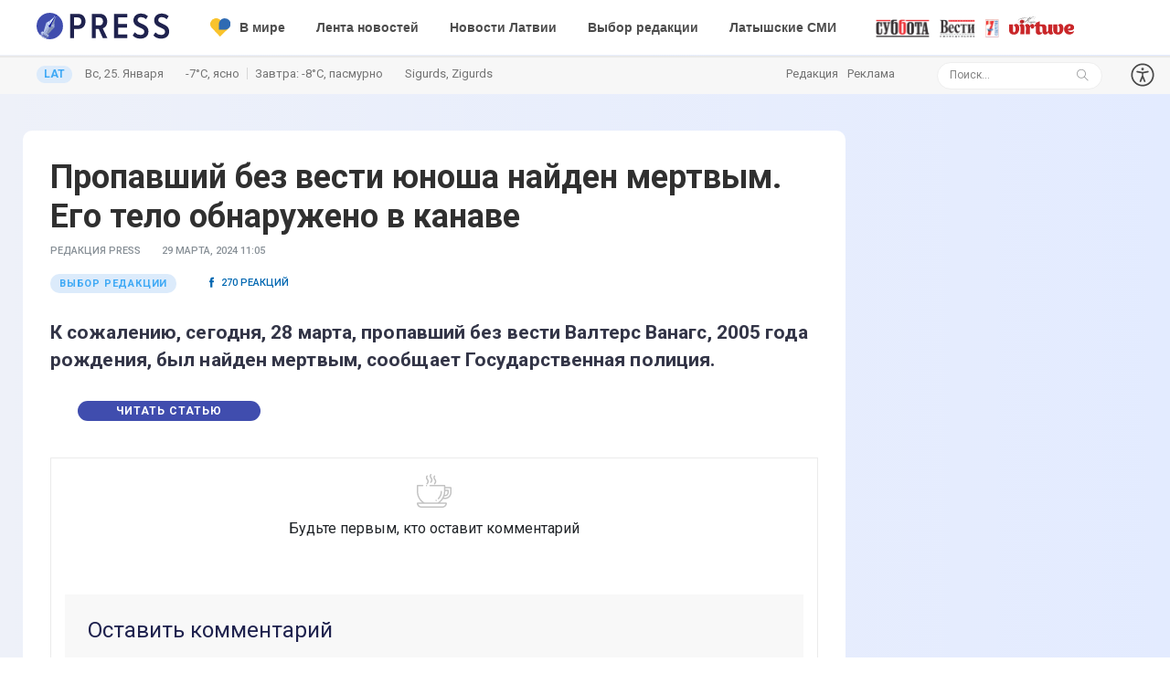

--- FILE ---
content_type: text/html; charset=UTF-8
request_url: https://press.lv/comments/propavshij-bez-vesti-yunosha-najden-mertvym-ego-telo-obnaruzheno-v-kanave
body_size: 18248
content:
<!DOCTYPE html>
<html class="no-js" lang="ru">
<head>

    <meta charset="utf-8">
    <meta http-equiv="x-ua-compatible" content="ie=edge">
              <title>Пропавший без вести юноша найден мертвым. Его тело обнаружено в канаве - Press.lv</title>
      <meta property="title" content="Пропавший без вести юноша найден мертвым. Его тело обнаружено в канаве - PRESS.LV"/>
      <meta property="description" content="К сожалению, сегодня, 28 марта, пропавший без вести Валтерс Ванагс, 2005 года рождения, был найден мертвым, сообщает Государственная полиция."/>
      <script type="application/ld+json">
        { 
          "@context": "https://schema.org",
          "@type": "NewsArticle",
          "headline": "",
          "image": [
            "https://img.press.lv/2019/08/orig.jpg"
           ],          "articleSection": "Выбор редакции",
          "articleBody": "",
          "datePublished": "",
          "dateModified": "",
          "author": [{
              "@type": "Organization",
              "name": "Press.lv",
              "url": "https://press.lv/post/propavshij-bez-vesti-yunosha-najden-mertvym-ego-telo-obnaruzheno-v-kanave",
              "logo": {
                "@type": "imageObject",
                "url": "https://press.lv/themes/press/assets/mailing/press_logo.png"
                 }
            }]
        }
      </script>
      <meta property="title" content="Пропавший без вести юноша найден мертвым. Его тело обнаружено в канаве - PRESS.LV"/>
      <meta property="og:title" content="Пропавший без вести юноша найден мертвым. Его тело обнаружено в канаве"/>
      <meta property="og:description" content='К сожалению, сегодня, 28 марта, пропавший без вести Валтерс Ванагс, 2005 года рождения, был найден мертвым, сообщает Государственная полиция.'/>
            <meta property="og:image" content="https://img.press.lv/2019/08/orig.jpg"/>
      <meta property="og:image:width" content="1400"/>
      <meta property="og:image:height" content="900"/> 
            <meta property="og:author" content=""/>
      <meta property="og:url" content="https://press.lv/comments/propavshij-bez-vesti-yunosha-najden-mertvym-ego-telo-obnaruzheno-v-kanave"/>
      <link rel="canonical" href="https://press.lv/comments/propavshij-bez-vesti-yunosha-najden-mertvym-ego-telo-obnaruzheno-v-kanave" />
              <meta property="og:ttl" content="345600" />
    <meta name="robots" content="max-image-preview:large">
    <meta name="pmail-verification" content="a899163fca1abd05e939c6258913e7c9">
    <meta name="viewport" content="width=device-width, initial-scale=1">
    <link rel="shortcut icon" href="/themes/press_/assets/favicon/favicon.ico">
    <link rel="icon" href="/themes/press_/assets/favicon/favicon.ico">  
    <link rel="stylesheet" href="/themes/press/assets/css/style.css?v=1769362655">
    <link rel="stylesheet" href="/themes/press/assets/css/widgets.css?v=1769362655">
    <link rel="stylesheet" href="/themes/press/assets/css/comments.css?v=1769362655">
    <link rel="stylesheet" href="/themes/press/assets/css/color.css?v=1769362655">
    <link rel="stylesheet" href="/themes/press/assets/css/responsive.css?v=1769362655">
    <link rel="preconnect" href="https://fonts.googleapis.com">
    <link rel="preconnect" href="https://fonts.gstatic.com" crossorigin>
    <link href="https://fonts.googleapis.com/css2?family=Roboto:ital,wght@0,100;0,300;0,400;0,500;0,700;0,900;1,100;1,300;1,400;1,500;1,700;1,900&family=Stalinist+One&display=swap" rel="stylesheet">

     

    <script>
        window.dataLayer = window.dataLayer || [];
        function gtag() {
            dataLayer.push(arguments);
        }

        gtag('consent', 'default', {
            ad_storage: 'denied',
            analytics_storage: 'denied',
            ad_user_data: 'denied',
            ad_personalization: 'denied',
            functionality_storage: 'granted',
            security_storage: 'granted',
            personalization_storage: 'denied'
        });
    </script>

    <script async src="https://fundingchoicesmessages.google.com/i/pub-3987818990020725?ers=1"></script>

    <script async src="https://www.googletagmanager.com/gtag/js?id=G-P5Y60RJBLB"></script>
    <script>
        gtag('js', new Date());
        gtag('config', 'G-P5Y60RJBLB', { anonymize_ip: true });
    </script>

    <script>
        (function() {
            var adsLoaded = false;

            function loadAdsScripts() {
                if (adsLoaded) return;
                adsLoaded = true;

                var gpt = document.createElement('script');
                gpt.async = true;
                gpt.src = 'https://securepubads.g.doubleclick.net/tag/js/gpt.js';
                gpt.setAttribute('data-block-on-consent', 'ad_storage');
                gpt.crossOrigin = 'anonymous';
                document.head.appendChild(gpt);

                var ads = document.createElement('script');
                ads.async = true;
                ads.src = 'https://pagead2.googlesyndication.com/pagead/js/adsbygoogle.js?client=ca-pub-3987818990020725';
                ads.setAttribute('data-block-on-consent', 'ad_storage');
                ads.crossOrigin = 'anonymous';
                document.head.appendChild(ads);

                window.adsbygoogle = window.adsbygoogle || [];
            }

            function grantAdConsent() {
                gtag('consent', 'update', {
                    ad_storage: 'granted',
                    analytics_storage: 'granted',
                    ad_user_data: 'granted',
                    ad_personalization: 'granted',
                    personalization_storage: 'granted',
                    functionality_storage: 'granted',
                    security_storage: 'granted'
                });
                loadAdsScripts();
            }

            window.googlefc = window.googlefc || {};
            window.googlefc.callbackQueue = window.googlefc.callbackQueue || [];
            window.googlefc.callbackQueue.push(function(arg) {
                try {
                    grantAdConsent();
                } catch (e) {}
            });
        })();
    </script>

    <script>
        (function() {
            var gemiusLoaded = false;

            function loadGemius() {
                if (gemiusLoaded) return;
                gemiusLoaded = true;

                window.pp_gemius_identifier = '1vzqxiu7f_NHE6gjlzxnWZYUnH4FfCQpr1p8VImi5kr.R7';

                function gemius_pending(i) {
                    window[i] = window[i] || function() {
                        var x = window[i + '_pdata'] = window[i + '_pdata'] || [];
                        x[x.length] = Array.prototype.slice.call(arguments, 0);
                    };
                }

                (function(cmds) {
                    var c;
                    while (c = cmds.pop()) gemius_pending(c);
                })([
                    'gemius_cmd',
                    'gemius_hit',
                    'gemius_event',
                    'gemius_init',
                    'pp_gemius_hit',
                    'pp_gemius_event',
                    'pp_gemius_init'
                ]);

                window.pp_gemius_cmd = window.pp_gemius_cmd || window.gemius_cmd;

                (function(d, t) {
                    try {
                        var gt = d.createElement(t);
                        var s = d.getElementsByTagName(t)[0];
                        var l = 'http' + ((location.protocol === 'https:') ? 's' : '');
                        gt.async = true;
                        gt.defer = true;
                        gt.src = l + '://galv.hit.gemius.pl/xgemius.min.js';
                        s.parentNode.insertBefore(gt, s);
                    } catch (e) {}
                })(document, 'script');
            }

            function handleTcData(tcData, success) {
                if (!success || !tcData) return;
                if (tcData.eventStatus !== 'tcloaded' && tcData.eventStatus !== 'useractioncomplete') return;

                var purposes = tcData.purpose && tcData.purpose.consents ? tcData.purpose.consents : null;
                var li = tcData.purpose && tcData.purpose.legitimateInterests ? tcData.purpose.legitimateInterests : null;

                var analyticsConsent =
                    (purposes && (purposes[7] || purposes[10])) ||
                    (li && (li[7] || li[10]));

                if (analyticsConsent) {
                    loadGemius();
                }
            }

            function initTcfListener() {
                if (typeof __tcfapi !== 'function') return;

                __tcfapi('addEventListener', 2, function(ret, success) {
                    handleTcData(ret, success);
                });

                __tcfapi('getTCData', 2, function(tcData, success) {
                    handleTcData(tcData, success);
                });
            }

            if (document.readyState === 'complete') {
                initTcfListener();
            } else {
                window.addEventListener('load', initTcfListener);
            }
        })();
    </script> 


    
        
</head>

<body>

    <!-- Google Tag Manager (noscript) -->
<noscript><iframe src="https://www.googletagmanager.com/ns.html?id=GTM-M6SXDGPT"
height="0" width="0" style="display:none;visibility:hidden"></iframe></noscript>
<!-- End Google Tag Manager (noscript) -->

	
    
    
            <script>
  window.googletag = window.googletag || {cmd: []};
  googletag.cmd.push(function() {
    googletag.defineSlot('/155481300/top-scroll', [1, 2], 'div-gpt-ad-1689243738890-0').addService(googletag.pubads());
    googletag.pubads().enableSingleRequest();
    googletag.pubads().collapseEmptyDivs();
    googletag.enableServices();
  });
</script>
<!-- /155481300/top-scroll -->
<div id='div-gpt-ad-1689243738890-0'>
  <script>
    googletag.cmd.push(function() { googletag.display('div-gpt-ad-1689243738890-0'); });
  </script>
</div>        <script>
  window.googletag = window.googletag || {cmd: []};
  googletag.cmd.push(function() {
    googletag.defineSlot('/155481300/horizon', ['fluid'], 'div-gpt-ad-1724317687733-0').addService(googletag.pubads());
    googletag.pubads().enableSingleRequest();
    googletag.enableServices();
  });
</script>
<!-- /155481300/horizon -->
<div id='div-gpt-ad-1724317687733-0'>
  <script>
    googletag.cmd.push(function() { googletag.display('div-gpt-ad-1724317687733-0'); });
  </script>
</div>


    
   
        
                        <script>
              window.googletag = window.googletag || {cmd: []};
              googletag.cmd.push(function() {
                googletag.defineSlot('/155481300/monst', [1, 1], 'div-gpt-ad-1730117083563-0').addService(googletag.pubads());
                googletag.pubads().enableSingleRequest();
                googletag.enableServices();
              });
            </script>
            <!-- /155481300/monst -->
            <div id='div-gpt-ad-1730117083563-0'>
                  <script>
                    googletag.cmd.push(function() { googletag.display('div-gpt-ad-1730117083563-0'); });
                  </script>
            </div>
                                

        <header class="main-header header-style-2 mb-20">
            <div class="header-bottom header-sticky background-white text-center">
                <div class="scroll-progress gradient-bg-1"></div>
                
                <div class="mobile_menu d-lg-none d-block"></div>
                <div class="container">
                    <div class="row">
                        <div class="col-lg-2 col-md-3" style="max-width: 175px;">
                            <div class="header-logo d-none d-lg-block text-left">
                                    <a href="/">                                       <img class="logo-img d-inline" src="/themes/press_/assets/PRESS_logo.svg" style="    height: 29px;margin-top:-5px;" alt="Press.lv - Новости, которые касаются Вас!">
                                                                           </a>
                                </div>
                                <div class="logo-tablet d-md-inline d-lg-none d-none"> 
                                    <a href="/">
                                        <img class="logo-img d-inline" src="/themes/press_/assets/PRESS_logo.svg" alt="Press.lv - Новости, которые касаются Вас!">
                                    </a>
                                </div>
                                <div class="logo-mobile d-block d-md-none">
                                    
                                    <a href="/">
                                        <img class="logo-img d-inline" src="/themes/press_/assets/PRESS_logo.svg" alt="Press.lv - Новости, которые касаются Вас!">
                                                                            </a>
                                    <a target="_blank" href="https://lat.press.lv" class="header-latv mobile-only">LAT</a>
                                                                                                        </div>
                        </div>
                        <div class="col-lg-10 col-md-9 main-header-navigation">
                          
                            <div class="main-nav text-left float-lg-left float-md-right">

                            <ul class="mobi-menu d-none menu-3-columns" id="navigation">
                                <li class="cat-item mt-10"> 
                                        <a href="/lenta">Лента новостей</a>
                                </li> 
                                                                                                                                                                <li class="cat-item">
                                        <a href="/cat/videoreportazh/1"><img style="position: relative;top: -1px;height: 20px;    background: transparent !important;" src="/themes/press/assets/imgs/yt.svg">Видео</a>
                                </li> 
                                
                                <li class="cat-item"><a href="/cat/vybor-redaktsii/1">Выбор редакции</a></li>
                                <li class="cat-item"><a href="/cat/novosti-latvii/1">Латвия</a></li>
                                
                                <li class="cat-item"><a href="/cat/latyshskie-smi/1">Латышские СМИ</a></li>
                                <li class="cat-item"><a href="/post/kinoafisha-12-dekabrya-18-dekabrya" style="text-transform: uppercase;
    font-family: 'Stalinist One', sans-serif;
    font-size: 13px;
    color: #bc34ff;">Киноафиша</a></li>
                                <li class="cat-item"><a href="/cat/mir/1"><img style="position: relative;top: -1px;height: 20px;margin-right: 2px;    background: transparent !important;" src="/themes/press/assets/ukr-support.svg"> В мире</a></li>
                                <li class="cat-item"><a href="/cat/chp-i-kriminal/1">ЧП</a></li> 
                                <li class="cat-item"><a href="/cat/biznes/1">Бизнес</a></li>

                                <li class="cat-item"><a href="/cat/istoriya-i-kultura/1">История и культура</a></li>
                                <li class="cat-item"><a href="/cat/zdorove/1" style="    color: #ec008c;">Азбука здоровья</a></li>
                                
                                <li class="cat-item"><a href="/cat/dlya-nastroeniya/1">Всюду жизнь</a></li>
                                <li class="cat-item"><a href="/cat/nauka-i-tehnologii/1">Наука</a></li>
                                <li class="cat-item"><a href="/cat/mneniya/1">Мнения экспертов</a></li>
                                <li class="cat-item"><a href="/cat/yuridicheskaya-konsultatsiya">Юридическая консультация</a></li>

                                <li class="cat-item mt-20 text-muted" style="    margin-bottom: 10px;"><a style="    color: #404dae!important;" href="/redakcija">Редакция</a></li>
                                <li class="cat-item text-muted" style="    margin-bottom: 10px;"><a style="    color: #404dae!important;" href="/reklama">Реклама</a></li>
                                <li>
                                    <form style="display:flex;" data-request="onSearch" class="mt-10">
                                        <input style="    display: flex; line-height: 1;" type="text" class="ml-0 search_field" placeholder="Поиск..." value="" name="s">
                                        <span class="search-icon"><i class="ti-search mr-5"></i></span>
                                    </form>
                                </li>
                                                                
                                
                            </ul>
                            <nav>
                                <ul class="main-menu d-none d-lg-inline">
                                            
                                                                                                            <li class="mega-menu-item">
                                        <a href="/cat/mir/1"><img style="position: relative;top: -1px;height: 20px;margin-right: 10px;background: transparent!important;" src="/themes/press/assets/ukr-support.svg">В мире</a>
                                    </li>

                                   
                                    <li class="mega-menu-item">
                                        <a href="/lenta">Лента новостей</a>
                                    </li> 

                                                                    <li class="mega-menu-item">
                                                                        <a href="/cat/novosti-latvii">Новости Латвии</a>
                                                                                                                                                <div class="sub-mega-menu">
                                                                                                                                                        <div class="tab-content" style="width: 100%;">
                                                                                <div class="tab-pane show active" id="news-0" role="tabpanel">
                                                                                    <div class="row">
                                                                                                                                                                                                                                                                                <div class="col-3 post-module-1">
                                                                                                <div class="post-thumb d-flex border-radius-5 img-hover-scale mb-15">
                                                                                                    <a href="https://press.lv/post/doloj-bumagu-s-5-maya-napravleniya-na-meditsinskie-uslugi-v-osnovnom-v-elektronnom-vide">
                                                                                                        <img src="https://img.press.lv/slir/w254-h186-c254x186-q90/https://img.press.lv/2019/01/ochered-k-vrachu2.jpg" alt="">
                                                                                                    </a>
                                                                                                </div>
                                                                                                <div class="post-content media-body">
                                                                                                    <h6 class="post-title mb-10 text-limit-4-row"><a href="">Долой бумагу: с 5 мая направления на медицинские услуги &#8212; в основном в электронном виде </a>
                                                                                                        </h6>
                                                                                                    <div class="entry-meta meta-1 font-x-small color-grey">
                                                                                                        <span class="post-on">4 часа назад</span>
                                                                                                    </div>
                                                                                                </div>
                                                                                            </div>
                                                                                                                                                                                                                                                                                                                                                                            <div class="col-3 post-module-1">
                                                                                                <div class="post-thumb d-flex border-radius-5 img-hover-scale mb-15">
                                                                                                    <a href="https://press.lv/post/tak-uvolnyayut-ili-net-direktor-teatra-dajles-schitaet-chto-aktrisam-ne-na-chto-obizhatsya">
                                                                                                        <img src="https://img.press.lv/slir/w254-h186-c254x186-q90/https://img.press.lv/2026/01/Snimok-ekrana-2026-01-20-141643.png" alt="">
                                                                                                    </a>
                                                                                                </div>
                                                                                                <div class="post-content media-body">
                                                                                                    <h6 class="post-title mb-10 text-limit-4-row"><a href="">Так увольняют или нет? Директор театра &#171;Дайлес&#187; считает, что актрисам не на что обижаться </a>
                                                                                                        </h6>
                                                                                                    <div class="entry-meta meta-1 font-x-small color-grey">
                                                                                                        <span class="post-on">6 часов назад</span>
                                                                                                    </div>
                                                                                                </div>
                                                                                            </div>
                                                                                                                                                                                                                                                                                                                                                                            <div class="col-3 post-module-1">
                                                                                                <div class="post-thumb d-flex border-radius-5 img-hover-scale mb-15">
                                                                                                    <a href="https://press.lv/post/podderzhka-dlya-semej-teper-posobie-budut-platit-i-za-detej-studentov">
                                                                                                        <img src="https://img.press.lv/slir/w254-h186-c254x186-q90/https://img.press.lv/2024/08/LET_14364678-scaled-e1739458292663.jpg" alt="">
                                                                                                    </a>
                                                                                                </div>
                                                                                                <div class="post-content media-body">
                                                                                                    <h6 class="post-title mb-10 text-limit-4-row"><a href="">Поддержка для семей: теперь пособие будут платить и за детей-студентов </a>
                                                                                                        </h6>
                                                                                                    <div class="entry-meta meta-1 font-x-small color-grey">
                                                                                                        <span class="post-on">1 день назад</span>
                                                                                                    </div>
                                                                                                </div>
                                                                                            </div>
                                                                                                                                                                                                                                                                                                                                                                            <div class="col-3 post-module-1">
                                                                                                <div class="post-thumb d-flex border-radius-5 img-hover-scale mb-15">
                                                                                                    <a href="https://press.lv/post/pereplatili-110-tysyach-evro-assotsiatsiya-obvinyaet-rigas-siltums-v-pereplate-za-teplo">
                                                                                                        <img src="https://img.press.lv/slir/w254-h186-c254x186-q90/https://img.press.lv/2021/11/LET_24627313-e1736785602178.jpg" alt="">
                                                                                                    </a>
                                                                                                </div>
                                                                                                <div class="post-content media-body">
                                                                                                    <h6 class="post-title mb-10 text-limit-4-row"><a href="">«Переплатили 110 тысяч евро». Ассоциация обвиняет Rīgas siltums в переплате за тепло </a>
                                                                                                        </h6>
                                                                                                    <div class="entry-meta meta-1 font-x-small color-grey">
                                                                                                        <span class="post-on">1 день назад</span>
                                                                                                    </div>
                                                                                                </div>
                                                                                            </div>
                                                                                                                                                                                                                                                                                                                                                                                                                                                            </div>
                                                                                    <a href="/cat/novosti-latvii" target="_blank" class="pl-10 pt-5 pb-5 pr-10 ml-0 btn btn-primary read-more" style="width: 130px;margin-top: 20px;">Все новости</a>
                                                                                </div>
                                                                                
                                                                            </div>
                                                                        </div>
                                                                                                                                            </li>

                                                                    <li class="mega-menu-item">
                                                                        <a href="/cat/vybor-redaktsii/1">Выбор редакции</a>
                                                                                                                                                <div class="sub-mega-menu">
                                                                                                                                                        <div class="tab-content" style="width: 100%;">
                                                                                <div class="tab-pane show active" id="news-0" role="tabpanel">
                                                                                    <div class="row">
                                                                                                                                                                                                                                                                                <div class="col-3 post-module-1">
                                                                                                <div class="post-thumb d-flex border-radius-5 img-hover-scale mb-15">
                                                                                                    <a href="https://press.lv/post/my-sobiralis-bit-ih-palkami-i-otbirat-avtomaty-politolog-vspominaet-barrikady-1991-goda">
                                                                                                        <img src="https://img.press.lv/slir/w254-h186-c254x186-q90/https://img.press.lv/2025/04/Kudors-scaled.jpg" alt="">
                                                                                                    </a>
                                                                                                </div>
                                                                                                <div class="post-content media-body">
                                                                                                    <h6 class="post-title mb-10 text-limit-4-row"><a href="">&#171;Мы собирались бить их палками и отбирать автоматы&#187;: политолог вспоминает баррикады 1991 года </a>
                                                                                                        </h6>
                                                                                                    <div class="entry-meta meta-1 font-x-small color-grey">
                                                                                                        <span class="post-on">9 часов назад</span>
                                                                                                    </div>
                                                                                                </div>
                                                                                            </div>
                                                                                                                                                                                                                                                                                                                                                                            <div class="col-3 post-module-1">
                                                                                                <div class="post-thumb d-flex border-radius-5 img-hover-scale mb-15">
                                                                                                    <a href="https://press.lv/post/kak-na-titanike-passazhirka-podelilas-vpechatleniyami-ot-poezdki-na-avtobuse">
                                                                                                        <img src="https://img.press.lv/slir/w254-h186-c254x186-q90/https://img.press.lv/2025/02/LET_15021045-scaled-e1738670570599.jpg" alt="">
                                                                                                    </a>
                                                                                                </div>
                                                                                                <div class="post-content media-body">
                                                                                                    <h6 class="post-title mb-10 text-limit-4-row"><a href="">Как на &#171;Титанике&#187;: пассажирка поделилась впечатлениями от поездки на автобусе </a>
                                                                                                        </h6>
                                                                                                    <div class="entry-meta meta-1 font-x-small color-grey">
                                                                                                        <span class="post-on">9 часов назад</span>
                                                                                                    </div>
                                                                                                </div>
                                                                                            </div>
                                                                                                                                                                                                                                                                                                                                                                            <div class="col-3 post-module-1">
                                                                                                <div class="post-thumb d-flex border-radius-5 img-hover-scale mb-15">
                                                                                                    <a href="https://press.lv/post/absolyutnaya-chistota-stilya-v-sotsseti-vozmushheny-naryadom-sotrudnitsy-minkulta-video">
                                                                                                        <img src="https://img.press.lv/slir/w254-h186-c254x186-q90/https://img.press.lv/2026/01/LET_24766667-scaled.jpg" alt="">
                                                                                                    </a>
                                                                                                </div>
                                                                                                <div class="post-content media-body">
                                                                                                    <h6 class="post-title mb-10 text-limit-4-row"><a href="">&#171;Абсолютная чистота стиля&#187;: в соцсети возмущены нарядом сотрудницы Минкульта (ВИДЕО) </a>
                                                                                                        </h6>
                                                                                                    <div class="entry-meta meta-1 font-x-small color-grey">
                                                                                                        <span class="post-on">10 часов назад</span>
                                                                                                    </div>
                                                                                                </div>
                                                                                            </div>
                                                                                                                                                                                                                                                                                                                                                                            <div class="col-3 post-module-1">
                                                                                                <div class="post-thumb d-flex border-radius-5 img-hover-scale mb-15">
                                                                                                    <a href="https://press.lv/post/nadoela-dostavka-holodnoj-edy-v-sotsseti-hotyat-alternativu-wolt-i-bolt">
                                                                                                        <img src="https://img.press.lv/slir/w254-h186-c254x186-q90/https://img.press.lv/2024/12/bolt12.jpg" alt="">
                                                                                                    </a>
                                                                                                </div>
                                                                                                <div class="post-content media-body">
                                                                                                    <h6 class="post-title mb-10 text-limit-4-row"><a href="">&#171;Надоела доставка холодной еды!&#187; В соцсети хотят альтернативу Wolt и Bolt </a>
                                                                                                        </h6>
                                                                                                    <div class="entry-meta meta-1 font-x-small color-grey">
                                                                                                        <span class="post-on">10 часов назад</span>
                                                                                                    </div>
                                                                                                </div>
                                                                                            </div>
                                                                                                                                                                                                                                                                                                                                                                                                                                                            </div>
                                                                                    <a href="/cat/vybor-redaktsii/1" target="_blank" class="pl-10 pt-5 pb-5 pr-10 ml-0 btn btn-primary read-more" style="width: 130px;margin-top: 20px;">Все новости</a>
                                                                                </div>
                                                                                
                                                                            </div>
                                                                        </div>
                                                                                                                                            </li>

                                                                    <li class="mega-menu-item">
                                                                        <a href="/cat/latyshskie-smi/1">Латышские СМИ</a>
                                                                                                                                                <div class="sub-mega-menu">
                                                                                                                                                        <div class="tab-content" style="width: 100%;">
                                                                                <div class="tab-pane show active" id="news-0" role="tabpanel">
                                                                                    <div class="row">
                                                                                                                                                                                                                                                                            <div class="col-3 post-module-1">
                                                                                                <div class="post-thumb d-flex border-radius-5 img-hover-scale mb-15">
                                                                                                    <a href="https://press.lv/post/issledovatel-politikam-v-latvii-ne-hvataet-umnyh-pomoshhnikov">
                                                                                                        <img src="https://img.press.lv/slir/w254-h186-c254x186-q90/https://img.press.lv/2019/11/7-7.jpg" alt="">
                                                                                                    </a>
                                                                                                </div>
                                                                                                <div class="post-content media-body">
                                                                                                    <h6 class="post-title mb-10 text-limit-4-row"><a href="">Исследователь: политикам в Латвии не хватает умных помощников </a>
                                                                                                        </h6>
                                                                                                    <div class="entry-meta meta-1 font-x-small color-grey">
                                                                                                        <span class="post-on">1 день назад</span>
                                                                                                    </div>
                                                                                                </div>
                                                                                            </div>
                                                                                                                                                                                                                                                                                                                                                                        <div class="col-3 post-module-1">
                                                                                                <div class="post-thumb d-flex border-radius-5 img-hover-scale mb-15">
                                                                                                    <a href="https://press.lv/post/chempion-mira-mierinya-vydvinula-trampa-na-nobelya">
                                                                                                        <img src="https://img.press.lv/slir/w254-h186-c254x186-q90/https://img.press.lv/2025/09/LET_24867723-scaled.jpg" alt="">
                                                                                                    </a>
                                                                                                </div>
                                                                                                <div class="post-content media-body">
                                                                                                    <h6 class="post-title mb-10 text-limit-4-row"><a href="">«Чемпион мира»: Миериня выдвинула Трампа на Нобеля </a>
                                                                                                        </h6>
                                                                                                    <div class="entry-meta meta-1 font-x-small color-grey">
                                                                                                        <span class="post-on">4 дня назад</span>
                                                                                                    </div>
                                                                                                </div>
                                                                                            </div>
                                                                                                                                                                                                                                                                                                                                                                        <div class="col-3 post-module-1">
                                                                                                <div class="post-thumb d-flex border-radius-5 img-hover-scale mb-15">
                                                                                                    <a href="https://press.lv/post/sistema-musor-roditeli-rugayut-shkolu-i-kompetentsii">
                                                                                                        <img src="https://img.press.lv/slir/w254-h186-c254x186-q90/https://img.press.lv/2024/11/LET_8780056-scaled.jpg" alt="">
                                                                                                    </a>
                                                                                                </div>
                                                                                                <div class="post-content media-body">
                                                                                                    <h6 class="post-title mb-10 text-limit-4-row"><a href="">«Система &#8212; мусор»: родители ругают школу и «компетенции» </a>
                                                                                                        </h6>
                                                                                                    <div class="entry-meta meta-1 font-x-small color-grey">
                                                                                                        <span class="post-on">4 дня назад</span>
                                                                                                    </div>
                                                                                                </div>
                                                                                            </div>
                                                                                                                                                                                                                                                                                                                                                                        <div class="col-3 post-module-1">
                                                                                                <div class="post-thumb d-flex border-radius-5 img-hover-scale mb-15">
                                                                                                    <a href="https://press.lv/post/uspeyut-li-postroit-rail-baltica-k-2030-godu-pri-roste-smety-ona-vyrosla-do-23-8-mlrd">
                                                                                                        <img src="https://img.press.lv/slir/w254-h186-c254x186-q90/https://img.press.lv/2026/01/rail-scaled.jpg" alt="">
                                                                                                    </a>
                                                                                                </div>
                                                                                                <div class="post-content media-body">
                                                                                                    <h6 class="post-title mb-10 text-limit-4-row"><a href="">Успеют ли построить Rail Baltica к 2030 году при росте сметы? Она выросла до 23,8 млрд </a>
                                                                                                        </h6>
                                                                                                    <div class="entry-meta meta-1 font-x-small color-grey">
                                                                                                        <span class="post-on">5 дней назад</span>
                                                                                                    </div>
                                                                                                </div>
                                                                                            </div>
                                                                                                                                                                                                                                                                                                                                                                                                                                                        </div>
                                                                                    <a href="/cat/latyshskie-smi/1" target="_blank" class="pl-10 pt-5 pb-5 pr-10 ml-0 btn btn-primary read-more" style="width: 130px;margin-top: 20px;">Все новости</a>
                                                                                </div>
                                                                                
                                                                            </div>
                                                                        </div>
                                                                                                                                            </li>
                                                                    
                                                                        

                                                                      
                                                                   
                                                                    
                                                                </ul>
                                </nav>
                            </div>
                            <div class="d-inline ml-0 gazeti float-center desktop-only">
                                                                <div class="header-logos">
                                    <a href="/cat/subbota/1"><img src="https://press.lv/themes/press/assets/subbota.svg" alt="Суббота" style="    background: transparent !important;"></a>
                                    <a href="/cat/latviyskie-vesti/1"><img src="https://press.lv/themes/press/assets/vesti.svg" alt="Вести еженедельник" style="    background: transparent !important;"></a>
                                    <a href="/cat/7-supersekretov/1"><img src="https://press.lv/themes/press/assets/7sekretov.svg" alt="7 Супер Секретов" style="    background: transparent !important;"></a>
                                    <a href="https://mvirtuve.press.lv/"><img style="margin-top:-5px;background: transparent !important;" src="https://mvirtuve.press.lv/themes/mjv/assets/images/logo.svg" alt="Mājas virtuve"></a>
                                </div>
                            </div>
                        </div>
                    </div>
                </div>
            </div>
            <div class="p-5 desktop-only" style="background: rgb(247 247 247);border-top: 2px #e9e9e9 solid;    margin-top: 1px;">
                <div class="container">
                    <div class="row">
                        <div class="col-8">
                                                        <a target="_blank" href="https://lat.press.lv" class="header-latv">LAT</a>
                            <span class="header--date--today text-muted font-small">Вс, 25. Января</span>
                            <span class="header--imenini weather-data text-muted font-small ml-20"><span class="w-today"></span> <i></i> Завтра: <span class="w-tomorrow"></span></span>
                            <span class="header--imenini  text-muted font-small ml-20" style="    white-space: nowrap;
    max-width: 161px;
    overflow: hidden;
    text-overflow: ellipsis;
    height: 22px;
    display: inline-flex;"><span>Sigurds, Zigurds</span></span>
                        </div>
                        <div class="col-4 text-right">
                            <div class="row">
                                <div class="col-6 text-left">
                                    <ul class="nav-mini text-muted font-small" style="display: inline-flex;">
                                        <li><a href="/redakcija">Редакция</a></li>
                                        <li><a href="/reklama">Реклама</a></li>
                                    </ul>
                                </div>
                               
                                 <div class="col-5">
                                    <form data-request="onSearch" class="search-form d-lg-inline position-relative d-none">
                                        <input type="text" class="search_field" placeholder="Поиск..." value="" name="s">
                                        <span class="search-icon"><i class="ti-search mr-5"></i></span>
                                    </form>
                                </div>
                                <div class="col-1">
                                                                        <a class="accesibility-trigger">
                                        <img src="/themes/press/assets/accessibility.svg" alt="Доступность" style="    background: transparent !important;">
                                    </a>
                                    <div class="accesibility-dropdown" role="menu" aria-hidden="true">
                                        <div class="row visual-tools">
                                            <div class="col-12">
                                                <h5>Размер шрифта</h5>
                                                <div class="font-size-block">
                                                    <div class="block-btns row">
                                                        <button class="block-btn" data-size="font-size-1-00x" role="menuitem" aria-label="Размер шрифта 100%">100%</button>
                                                        <button class="block-btn" data-size="font-size-1-25x" role="menuitem" aria-label="Размер шрифта 150%">150%</button>
                                                        <button class="block-btn" data-size="font-size-1-50x" role="menuitem" aria-label="Размер шрифта 200%">200%</button>
                                                    </div>
                                                </div>
                                            </div>
                                            <div class="col-12 mt-10">
                                                <h5>Контрастность</h5>
                                                <div class="contrast-block">
                                                    <div class="block-btns row">
                                                        <button class="block-btn" id="contrast-1" data-contrast="contrast-1" role="menuitem" aria-label="Контраст страницы по умолчанию">
                                                            <svg xmlns="http://www.w3.org/2000/svg" width="24" height="24" viewBox="0 0 24 24" fill="none" stroke="currentColor" stroke-width="2" stroke-linecap="round" stroke-linejoin="round"><circle cx="12" cy="12" r="10"></circle><path d="M12 2v20"></path></svg>
                                                        </button>
                                                        <button class="block-btn" id="contrast-2" data-contrast="contrast-2" role="menuitem" aria-label=" Контрастность страницы — белое на черном">
                                                            <svg xmlns="http://www.w3.org/2000/svg" width="24" height="24" viewBox="0 0 24 24" fill="black" stroke="white" stroke-width="2" stroke-linecap="round" stroke-linejoin="round"><circle cx="12" cy="12" r="10" fill="black"></circle></svg>
                                                        </button>
                                                        <button class="block-btn" id="contrast-3" data-contrast="contrast-3" role="menuitem" aria-label="Контраст страницы черный на желтом">
                                                            <svg xmlns="http://www.w3.org/2000/svg" width="24" height="24" viewBox="0 0 24 24" fill="yellow" stroke="black" stroke-width="2" stroke-linecap="round" stroke-linejoin="round"><circle cx="12" cy="12" r="10" fill="yellow"></circle></svg>
                                                        </button>
                                                        <button class="block-btn" id="contrast-4" data-contrast="contrast-4" role="menuitem" aria-label="Контраст страницы желтый на черном">
                                                            <svg xmlns="http://www.w3.org/2000/svg" width="24" height="24" viewBox="0 0 24 24" fill="black" stroke="yellow" stroke-width="2" stroke-linecap="round" stroke-linejoin="round"><circle cx="12" cy="12" r="10" fill="black"></circle></svg>
                                                        </button>
                                                    </div>
                                                </div>
                                            </div>
                                        </div>
                                    </div>
                                                                    </div>
                           
                            </div>
                        </div>
                    </div>
                </div>

                                            </div>
                    </header>    <!-- Main Wrap Start -->
        <main class="position-relative">

            <div class="container">
                <div class="ad-container mb-20 mt-20 desktop-only">
    <script>
          googletag.cmd.push(function() {
            googletag.defineSlot('/155481300/press_lv_giga', [[1200, 220],[1200, 250]], 'press_lv_giga1').addService(googletag.pubads());
          });
    </script>
     <div id='press_lv_giga1' style=''>
         <script>
            googletag.cmd.push(function() { googletag.display('press_lv_giga1'); });
         </script>
      </div>
</div>                <!--end entry header-->
                <div class="row mb-30 post-before-lead">
                    <div class="col-lg-9 col-md-12 p-30 bg-white border-radius-15">
                        
                        <div class="entry-header entry-header-1 mb-30">
                            <h1 class="post-title mb-10">
                               Пропавший без вести юноша найден мертвым. Его тело обнаружено в канаве 
                                                           </h1>
                            <div class="entry-meta meta-1 font-x-small color-grey text-uppercase">
                                <span class="post-by">Редакция PRESS</span>
                                <span class="post-on">29 марта, 2024 11:05</span>
                               
                                <p class="font-x-small mt-20 desktop-only entry-meta meta-0">
                                    <span class="post-in background2 text-primary font-x-small"><a style="color:#3FA9F5!important;" href="/cat/vybor-redaktsii">Выбор редакции</a></span>
                                    
                                    <span style="    font-size: 11px!important;font-weight: 500;letter-spacing: 0px;" class="card-meta--likes font-small "><i class="ti-facebook mr-5"></i>270 реакций</span>                                </p>
                            </div>
                           
                        </div>
                       
                            <div class="single-excerpt pl-0 pt-0">
                               <p>К сожалению, сегодня, 28 марта, пропавший без вести Валтерс Ванагс, 2005 года рождения, был найден мертвым, сообщает Государственная полиция.</p>
                               <a href="https://press.lv/post/propavshij-bez-vesti-yunosha-najden-mertvym-ego-telo-obnaruzheno-v-kanave" class="mt-30 ml-30 btn btn-primary read-more" style="    width: auto;text-decoration:none;">Читать статью</a>
                            </div> 

                                                        <div id="comments">
                                
	<div class="comments--container all-comments pt-40"> 
		<div class="comments--inner">

								<div class="comments--middle jquery-comments">
						<ul id="comment-list" class="comments--middle--list main"></ul>
					</div>
					<div class="no-comments-msg">
						<div class="svg-wrapper">
						  <svg width="40" version="1.1" id="coffee" xmlns="http://www.w3.org/2000/svg" viewBox="0 0 512 512">
							<path class="steam steam1" d="M221.4,65.5l-4.9-6.2c-7.3-9.1-7.3-21.8,0-30.9c3.3-4.1,2.6-10.1-1.5-13.3c-4.1-3.3-10.1-2.6-13.3,1.5
								c-12.8,16.1-12.7,38.5,0,54.6l4.9,6.2c9.5,11.9,9.5,28.5,0,40.4l-5.1,6.4c-3.3,4.1-2.6,10.1,1.5,13.3c1.7,1.4,3.8,2.1,5.9,2.1
								c2.8,0,5.6-1.2,7.4-3.6l5.1-6.4C236.4,110.7,236.4,84.4,221.4,65.5z"/>
							<path class="steam steam2" d="M274,86.9l-4.9-6.2c-7.3-9.1-7.3-21.8,0-30.9c3.3-4.1,2.6-10.1-1.5-13.3c-4.1-3.3-10.1-2.6-13.3,1.5
								c-12.8,16.1-12.7,38.5,0,54.6l4.9,6.2c9.5,11.9,9.5,28.5,0,40.4l-5.1,6.4c-3.3,4.1-2.6,10.1,1.5,13.3c1.7,1.4,3.8,2.1,5.9,2.1
								c2.8,0,5.6-1.2,7.4-3.6l5.1-6.4C289,132.1,289,105.7,274,86.9z"/>
							<path class="steam steam3" d="M168.8,86.9l-4.9-6.2c-7.3-9.1-7.3-21.8,0-30.9c3.3-4.1,2.6-10.1-1.5-13.3c-4.1-3.3-10.1-2.6-13.3,1.5
								c-12.8,16.1-12.7,38.5,0,54.6l4.9,6.2c9.5,11.9,9.5,28.5,0,40.4l-5.1,6.4c-3.3,4.1-2.6,10.1,1.5,13.3c1.7,1.4,3.8,2.1,5.9,2.1
								c2.8,0,5.6-1.2,7.4-3.6l5.1-6.4C183.8,132.1,183.8,105.7,168.8,86.9z"/>
							<g>
								<path class="coffee-cup" d="M489.5,209h-77.8v-20.1c0-5.2-4.3-9.5-9.5-9.5h-205c-5.2,0-9.5,4.2-9.5,9.5c0,5.2,4.3,9.5,9.5,9.5h195.5v72.8
									c0,63.9-34.1,123.3-89.2,155.7H121.2C66.1,394.5,32,335.1,32,271.2v-72.8h63.6c5.2,0,9.5-4.2,9.5-9.5c0-5.2-4.3-9.5-9.5-9.5H22.5
									c-5.2,0-9.5,4.2-9.5,9.5v82.3c0,35.9,9.6,71.1,27.9,101.7c12.3,20.7,28.3,39,47,53.9H22.5c-5.2,0-9.5,4.2-9.5,9.5
									c0,34.5,28.1,62.6,62.6,62.6h296.2c34.5,0,62.6-28.1,62.6-62.6c0-5.2-4.3-9.5-9.5-9.5h-88.1c17.2-13.8,32.1-30.4,44-49h26.8
									c50.4,0,91.4-41,91.4-91.4v-67.9C499,213.3,494.8,209,489.5,209z M414.4,445.8c-4.3,19.5-21.8,34.2-42.6,34.2H75.6
									c-20.8,0-38.3-14.6-42.6-34.2h85.7H306H414.4z M411.7,271.2V266H442v20.4c0,19-15.5,34.5-34.5,34.5h-2.2
									C409.5,304.7,411.7,288,411.7,271.2z M480,286.4c0,40-32.5,72.5-72.5,72.5h-16.2c3-6.2,5.7-12.5,8.1-19h8.1
									c29.5,0,53.5-24,53.5-53.5v-29.9c0-5.2-4.3-9.5-9.5-9.5h-39.9v-19H480V286.4z"/>
								<path class="coffee-cup" d="M148.9,198.4c2.5,0,4.9-1,6.7-2.8c1.8-1.8,2.8-4.2,2.8-6.7c0-2.5-1-4.9-2.8-6.7c-1.8-1.8-4.2-2.8-6.7-2.8s-4.9,1-6.7,2.8
									c-1.8,1.8-2.8,4.2-2.8,6.7s1,4.9,2.8,6.7C144,197.4,146.4,198.4,148.9,198.4z"/>
								<path class="coffee-cup" d="M321.4,379.6c28.4-28.7,44.7-68.2,44.7-108.4c0-5.2-4.3-9.5-9.5-9.5s-9.5,4.2-9.5,9.5c0,35.2-14.3,69.9-39.2,95
									c-3.7,3.7-3.7,9.7,0.1,13.4c1.9,1.8,4.3,2.8,6.7,2.8C317.1,382.4,319.5,381.4,321.4,379.6z"/>
								<path class="coffee-cup" d="M283.5,406.2c1.6,0,3.2-0.4,4.7-1.2l0.2-0.1c4.6-2.6,6.2-8.4,3.6-12.9c-2.6-4.6-8.4-6.2-12.9-3.6l-0.2,0.1
									c-4.6,2.6-6.2,8.4-3.6,12.9C277,404.5,280.2,406.2,283.5,406.2z"/>
							</g>
							</svg>
						</div>
						<span>Будьте первым, кто оставит комментарий</span>
					</div>
			
			
			<div class="comments--bottom mt-20">
									<h4>Оставить комментарий</h4>
					<p>Здравствуйте! Оставлять комментарии могут только зарегистрированные пользователи. Мы сожалеем, что вынуждены пойти на такой шаг, по причинам, изложенным <a href="/pravila" target="_blank" style="font-weight: 500;color: gray;">здесь</a> </p>
						<a data-request="onPrepareReply" class="comments--register-btn" data-request-data="post_id: 22158148">Перейти к авторизации</a>
							</div>
			
			
		</div>
	</div>



<div id="authorizationModal"></div>                            </div>
                                                                
                    </div>
                   
                    <div class="col-lg-3 col-md-12 sidebar-right sticky-sidebar desktop-only">
                        <div class="mb-5" style="position:sticky;top:70px;">
    <div class="ad-container">
              <script>
          googletag.cmd.push(function() {
            googletag.defineSlot('/155481300/absolute_floating', [300, 600], 'div-gpt-ad-16482759945068-1769362655').addService(googletag.pubads());
            googletag.pubads().enableSingleRequest();
            googletag.pubads().collapseEmptyDivs();
            googletag.enableServices();    
          });
        </script>
      
        <div id='div-gpt-ad-16482759945068-1769362655' style="width: 300px; height: 600px;">
          <script>
            googletag.cmd.push(function() { googletag.display('div-gpt-ad-16482759945068-1769362655'); });
          </script>
        </div>

    </div>
</div>   
                    </div>
                    
                </div>


            </div>
           
           
            <div class="container">
                <div id="vibor_chitatelej" class="row"></div>
            </div>

                        

            <div id="load_post" class="row" style="margin:0;">
                
                    
                                                
                        <div class="container mt-30 loaded">
        <div class="row mb-50 wow fadeIn  animated" style="visibility: visible; animation-name: fadeIn;width: 100%;">
                    <div class="col-lg-9 col-md-12 p-30 pb-40 bg-white border-radius-15">
                        <div class="entry-header entry-header-1 mb-30">
                            <h3 class="post-title mb-10">
                               <a href="/post/moj-sosed-gonit-samogon-rizhanka-opasaetsya-kak-by-dom-ne-vzorvalsya" target="_blank">Мой сосед гонит самогон? Рижанка опасается, как бы дом не взорвался</a>
                                                           </h3>
                            <div class="entry-meta meta-1 font-x-small color-grey text-uppercase">
                                <span class="post-by">Важно</span>
                                <span class="post-on">17:56</span>
                               
                                <p class="font-x-small mt-20 desktop-only entry-meta meta-0">
                                    <span class="post-in background2 text-primary font-x-small">Важно</span>
                                    <span class="hit-count" style="font-weight: 500;letter-spacing: 0px;"><i class="ti-comment mr-5"></i>0 комментариев</span>
                                    <span style="    font-size: 11px!important;font-weight: 500;letter-spacing: 0px;" class="card-meta--likes font-small "><i class="ti-facebook mr-5"></i>270 реакций</span>                                </p>
                            </div>
                           
                        </div>
                        <figure class="single-thumnail mb-30">
                            <a href="/post/moj-sosed-gonit-samogon-rizhanka-opasaetsya-kak-by-dom-ne-vzorvalsya" target="_blank"><img src="https://img.press.lv/slir/w840-h510-c840x510-q90/https://img.press.lv/2024/12/samogon.png" alt="" class="border-radius-10" style="width:100%;"></a>
                                                    </figure>
                                                <div class="entry-main-content p-30 bg-white preview-excerpt desktop-only">
                             <p>После трагедии на ул. Баускас многие стали опасаться, как бы их соседи не натворили каких бед. Опасения вполне понятны: народ в многоквартирных домах часто живёт довольно пёстрый. </p>
                        </div>
                        <div class="entry-main-content p-30 bg-white preview-excerpt mobile-only">
                             <p>После трагедии на ул. Баускас многие стали опасаться, как бы их соседи не натворили каких бед. Опасения вполне понятны: народ в многоквартирных домах часто живёт довольно пёстрый. </p>
                        </div>
                        <a href="https://press.lv/post/moj-sosed-gonit-samogon-rizhanka-opasaetsya-kak-by-dom-ne-vzorvalsya" target="_blank" class="ml-30 btn btn-primary read-more">Читать</a>
                                      
                    </div>
                    
                    <div class="col-lg-3 col-md-12 sidebar-right sticky-sidebar desktop-only">
                        
                       
                        <div class="mb-5" style="position:sticky;top:70px;">
    <div class="ad-container">
       <script>
          googletag.cmd.push(function() {
            googletag.defineSlot('/155481300/press_lv_absolute4/ABSOLUTE4', [300, 600], 'div-gpt-ad-absolute-4').addService(googletag.pubads());
            googletag.pubads().enableSingleRequest();
            googletag.pubads().collapseEmptyDivs();
            googletag.enableServices();          
          });
        </script>
       
        <div id='div-gpt-ad-absolute-4'>
          <script>
            googletag.cmd.push(function() { googletag.display('div-gpt-ad-absolute-4'); });
          </script>
        </div>
    </div>
</div>
  

                    </div>
                    
                </div>
 </div>                        
                        <div id="" class="container desktop-only">
                            <div class="ad-container mb-40 mt-20 desktop-only">
    <script>
          googletag.cmd.push(function() {
            googletag.defineSlot('/155481300/press_giga_additional/giga7', [1200, 250], 'press_lv_giga7').addService(googletag.pubads());
          });
    </script>
     <div id='press_lv_giga7' style=''>
         <script>
            googletag.cmd.push(function() { googletag.display('press_lv_giga7'); });
         </script>
      </div>
</div>
                        </div>
                        <div id="" class="container mobile-only">
                                                    </div>
                                        
                
                    
                                                    <div id="vibor_redakcii" class="container desktop-only"><div class="preloader-inner position-relative" style="width: 100%;min-height: 400px; display: flex;align-items: center;justify-content: center;">
    <div class="text-center">
        <img class="mb-50" src="https://press.lv/themes/press/assets/loader12.svg" alt="">
        <span style="font-size:18px;font-weight: bold;display:block;">Загрузка</span>
    </div>
</div></div>
                                                
                        <div class="container mt-30 loaded">
        <div class="row mb-50 wow fadeIn  animated" style="visibility: visible; animation-name: fadeIn;width: 100%;">
                    <div class="col-lg-9 col-md-12 p-30 pb-40 bg-white border-radius-15">
                        <div class="entry-header entry-header-1 mb-30">
                            <h3 class="post-title mb-10">
                               <a href="/post/obuv-za-sto-evro-eto-kosmos-ili-net-v-sotsseti-rassuzhdayut-o-dengah-i-tratah" target="_blank">Обувь за сто евро — это космос или нет? В соцсети рассуждают о деньгах и тратах</a>
                                                           </h3>
                            <div class="entry-meta meta-1 font-x-small color-grey text-uppercase">
                                <span class="post-by">Важно</span>
                                <span class="post-on">17:07</span>
                               
                                <p class="font-x-small mt-20 desktop-only entry-meta meta-0">
                                    <span class="post-in background2 text-primary font-x-small">Важно</span>
                                    <span class="hit-count" style="font-weight: 500;letter-spacing: 0px;"><i class="ti-comment mr-5"></i>0 комментариев</span>
                                    <span style="    font-size: 11px!important;font-weight: 500;letter-spacing: 0px;" class="card-meta--likes font-small "><i class="ti-facebook mr-5"></i>270 реакций</span>                                </p>
                            </div>
                           
                        </div>
                        <figure class="single-thumnail mb-30">
                            <a href="/post/obuv-za-sto-evro-eto-kosmos-ili-net-v-sotsseti-rassuzhdayut-o-dengah-i-tratah" target="_blank"><img src="https://img.press.lv/slir/w840-h510-c840x510-q90/https://img.press.lv/2022/11/676764354.jpg" alt="" class="border-radius-10" style="width:100%;"></a>
                                                    </figure>
                                                <div class="entry-main-content p-30 bg-white preview-excerpt desktop-only">
                             <p>Как известно, "дорого" и "дёшево" - понятия относительные: всегда были и будут те, для кого суп жидок, и те, для кого жемчуг мелок. Многим легче тратить деньги на других, чем побаловать себя. Вот и в соцсети рассуждают о том, что иногда мы жалеем средств на вещи, которые обеспечивают нам удобство и комфорт, причём бывает даже, что испытываем чувство вины, когда эти деньги всё же тратим.</p>
                        </div>
                        <div class="entry-main-content p-30 bg-white preview-excerpt mobile-only">
                             <p>Как известно, "дорого" и "дёшево" - понятия относительные: всегда были и будут те, для кого суп жидок, и те, для кого жемчуг мелок. Многим легче тратить деньги на других, чем побаловать себя. Вот и в соцсети рассуждают о том, что иногда мы жалеем средств на вещи, которые обеспечивают нам удобство и комфорт, причём бывает даже, что испытываем чувство вины, когда эти деньги всё же тратим.</p>
                        </div>
                        <a href="https://press.lv/post/obuv-za-sto-evro-eto-kosmos-ili-net-v-sotsseti-rassuzhdayut-o-dengah-i-tratah" target="_blank" class="ml-30 btn btn-primary read-more">Читать</a>
                                      
                    </div>
                    
                    <div class="col-lg-3 col-md-12 sidebar-right sticky-sidebar desktop-only">
                        
                       
                        <div class="mb-5" style="position:sticky;top:70px;">
    <div class="ad-container">
       <script>
          googletag.cmd.push(function() {
            googletag.defineSlot('/155481300/press_lv_absolute4/ABSOLUTE5', [300, 600], 'div-gpt-ad-absolute-5').addService(googletag.pubads());
            googletag.pubads().enableSingleRequest();
            googletag.pubads().collapseEmptyDivs();
            googletag.enableServices();          
          });
        </script>
       
        <div id='div-gpt-ad-absolute-5'>
          <script>
            googletag.cmd.push(function() { googletag.display('div-gpt-ad-absolute-5'); });
          </script>
        </div>
    </div>
</div>
  

                    </div>
                    
                </div>
 </div>                        
                        <div id="" class="container desktop-only">
                            <div class="ad-container mb-40 mt-20 desktop-only">
    <script>
          googletag.cmd.push(function() {
            googletag.defineSlot('/155481300/press_giga_additional/giga8', [1200, 250], 'press_lv_giga8').addService(googletag.pubads());
          });
    </script>
     <div id='press_lv_giga8' style=''>
         <script>
            googletag.cmd.push(function() { googletag.display('press_lv_giga8'); });
         </script>
      </div>
</div>
                        </div>
                        <div id="" class="container mobile-only">
                                                    </div>
                                        
                
                    
                                                
                        <div class="container mt-30 loaded">
        <div class="row mb-50 wow fadeIn  animated" style="visibility: visible; animation-name: fadeIn;width: 100%;">
                    <div class="col-lg-9 col-md-12 p-30 pb-40 bg-white border-radius-15">
                        <div class="entry-header entry-header-1 mb-30">
                            <h3 class="post-title mb-10">
                               <a href="/post/dvornik-luchshe-ubiral-zhiteli-yugly-nedovolny-rabotoj-mobilnyh-brigad" target="_blank">Дворник лучше убирал: жители Юглы недовольны работой мобильных бригад</a>
                                                           </h3>
                            <div class="entry-meta meta-1 font-x-small color-grey text-uppercase">
                                <span class="post-by">Важно</span>
                                <span class="post-on">16:27</span>
                               
                                <p class="font-x-small mt-20 desktop-only entry-meta meta-0">
                                    <span class="post-in background2 text-primary font-x-small">Важно</span>
                                    <span class="hit-count" style="font-weight: 500;letter-spacing: 0px;"><i class="ti-comment mr-5"></i>0 комментариев</span>
                                    <span style="    font-size: 11px!important;font-weight: 500;letter-spacing: 0px;" class="card-meta--likes font-small "><i class="ti-facebook mr-5"></i>270 реакций</span>                                </p>
                            </div>
                           
                        </div>
                        <figure class="single-thumnail mb-30">
                            <a href="/post/dvornik-luchshe-ubiral-zhiteli-yugly-nedovolny-rabotoj-mobilnyh-brigad" target="_blank"><img src="https://img.press.lv/slir/w840-h510-c840x510-q90/https://img.press.lv/2021/12/LET_24629619-e1638536354841.jpg" alt="" class="border-radius-10" style="width:100%;"></a>
                                                    </figure>
                                                <div class="entry-main-content p-30 bg-white preview-excerpt desktop-only">
                             <p>Жители ул. Силциема и Юглас в Риге недовольны нововведением Rīgas namu pārvaldnieks - заменой дворников на мобильную бригаду. Рижане считают, что бригада выполняет работу поверхностно, но управляющая компания парирует, что дворник обходится дороже и работает медленнее. Впрочем, если народ возражает, то можно договориться, проголосовать и потребовать нанять дворника для уборки территории, выяснила программа ЛТВ 4. studija.</p>
                        </div>
                        <div class="entry-main-content p-30 bg-white preview-excerpt mobile-only">
                             <p>Жители ул. Силциема и Юглас в Риге недовольны нововведением Rīgas namu pārvaldnieks - заменой дворников на мобильную бригаду. Рижане считают, что бригада выполняет работу поверхностно, но управляющая компания парирует, что дворник обходится дороже и работает медленнее. Впрочем, если народ возражает, то можно договориться, проголосовать и потребовать нанять дворника для уборки территории, выяснила программа ЛТВ 4. studija.</p>
                        </div>
                        <a href="https://press.lv/post/dvornik-luchshe-ubiral-zhiteli-yugly-nedovolny-rabotoj-mobilnyh-brigad" target="_blank" class="ml-30 btn btn-primary read-more">Читать</a>
                                      
                    </div>
                    
                    <div class="col-lg-3 col-md-12 sidebar-right sticky-sidebar desktop-only">
                        
                       
                        <div class="mb-5" style="position:sticky;top:70px;">
    <div class="ad-container">
       <script>
          googletag.cmd.push(function() {
            googletag.defineSlot('/155481300/press_lv_absolute4/ABSOLUTE6', [300, 600], 'div-gpt-ad-absolute-6').addService(googletag.pubads());
            googletag.pubads().enableSingleRequest();
            googletag.pubads().collapseEmptyDivs();
            googletag.enableServices();          
          });
        </script>
       
        <div id='div-gpt-ad-absolute-6'>
          <script>
            googletag.cmd.push(function() { googletag.display('div-gpt-ad-absolute-6'); });
          </script>
        </div>
    </div>
</div>
  

                    </div>
                    
                </div>
 </div>                        
                        <div id="" class="container desktop-only">
                            <div class="ad-container mb-40 mt-20 desktop-only">
    <script>
          googletag.cmd.push(function() {
            googletag.defineSlot('/155481300/press_giga_additional/giga9', [1200, 250], 'press_lv_giga9').addService(googletag.pubads());
          });
    </script>
     <div id='press_lv_giga9' style=''>
         <script>
            googletag.cmd.push(function() { googletag.display('press_lv_giga9'); });
         </script>
      </div>
</div>
                        </div>
                        <div id="" class="container mobile-only">
                                                    </div>
                                        
                
                    
                                                
                        <div class="container mt-30 loaded">
        <div class="row mb-50 wow fadeIn  animated" style="visibility: visible; animation-name: fadeIn;width: 100%;">
                    <div class="col-lg-9 col-md-12 p-30 pb-40 bg-white border-radius-15">
                        <div class="entry-header entry-header-1 mb-30">
                            <h3 class="post-title mb-10">
                               <a href="/post/ledyanoj-dozhd-vrode-otmenyaetsya-no-snegom-nas-tochno-zavalit-chto-obeshhayut-sinoptiki" target="_blank">Ледяной дождь вроде отменяется, но снегом нас точно завалит: что обещают синоптики</a>
                                                           </h3>
                            <div class="entry-meta meta-1 font-x-small color-grey text-uppercase">
                                <span class="post-by">Важно</span>
                                <span class="post-on">15:52</span>
                               
                                <p class="font-x-small mt-20 desktop-only entry-meta meta-0">
                                    <span class="post-in background2 text-primary font-x-small">Важно</span>
                                    <span class="hit-count" style="font-weight: 500;letter-spacing: 0px;"><i class="ti-comment mr-5"></i>0 комментариев</span>
                                    <span style="    font-size: 11px!important;font-weight: 500;letter-spacing: 0px;" class="card-meta--likes font-small "><i class="ti-facebook mr-5"></i>270 реакций</span>                                </p>
                            </div>
                           
                        </div>
                        <figure class="single-thumnail mb-30">
                            <a href="/post/ledyanoj-dozhd-vrode-otmenyaetsya-no-snegom-nas-tochno-zavalit-chto-obeshhayut-sinoptiki" target="_blank"><img src="https://img.press.lv/slir/w840-h510-c840x510-q90/https://img.press.lv/2026/01/LET_24817337-scaled.jpg" alt="" class="border-radius-10" style="width:100%;"></a>
                                                    </figure>
                                                <div class="entry-main-content p-30 bg-white preview-excerpt desktop-only">
                             <p>В начале следующей недели усилится влияние циклона, поэтому будет пасмурно, во многих местах выпадет снег, прогнозируют латвийские метеорологи.</p>
                        </div>
                        <div class="entry-main-content p-30 bg-white preview-excerpt mobile-only">
                             <p>В начале следующей недели усилится влияние циклона, поэтому будет пасмурно, во многих местах выпадет снег, прогнозируют латвийские метеорологи.</p>
                        </div>
                        <a href="https://press.lv/post/ledyanoj-dozhd-vrode-otmenyaetsya-no-snegom-nas-tochno-zavalit-chto-obeshhayut-sinoptiki" target="_blank" class="ml-30 btn btn-primary read-more">Читать</a>
                                      
                    </div>
                    
                    <div class="col-lg-3 col-md-12 sidebar-right sticky-sidebar desktop-only">
                        
                       
                        <div class="mb-5" style="position:sticky;top:70px;">
    <div class="ad-container">
       <script>
          googletag.cmd.push(function() {
            googletag.defineSlot('/155481300/press_lv_absolute4/ABSOLUTE7', [300, 600], 'div-gpt-ad-absolute-7').addService(googletag.pubads());
            googletag.pubads().enableSingleRequest();
            googletag.pubads().collapseEmptyDivs();
            googletag.enableServices();          
          });
        </script>
       
        <div id='div-gpt-ad-absolute-7'>
          <script>
            googletag.cmd.push(function() { googletag.display('div-gpt-ad-absolute-7'); });
          </script>
        </div>
    </div>
</div>
  

                    </div>
                    
                </div>
 </div>                        
                        <div id="" class="container desktop-only">
                            <div class="ad-container mb-40 mt-20 desktop-only">
    <script>
          googletag.cmd.push(function() {
            googletag.defineSlot('/155481300/press_giga_additional/giga10', [1200, 250], 'press_lv_giga10').addService(googletag.pubads());
          });
    </script>
     <div id='press_lv_giga10' style=''>
         <script>
            googletag.cmd.push(function() { googletag.display('press_lv_giga10'); });
         </script>
      </div>
</div>
                        </div>
                        <div id="" class="container mobile-only">
                                                    </div>
                                        
                
                    
                                                
                        <div class="container mt-30 loaded">
        <div class="row mb-50 wow fadeIn  animated" style="visibility: visible; animation-name: fadeIn;width: 100%;">
                    <div class="col-lg-9 col-md-12 p-30 pb-40 bg-white border-radius-15">
                        <div class="entry-header entry-header-1 mb-30">
                            <h3 class="post-title mb-10">
                               <a href="/post/rizhskaya-duma-do-sih-por-ispolzuet-rossijskie-programmy-v-seti-nedoumevayut" target="_blank">Рижская дума до сих пор использует российские программы? В сети недоумевают</a>
                                                           </h3>
                            <div class="entry-meta meta-1 font-x-small color-grey text-uppercase">
                                <span class="post-by">Важно</span>
                                <span class="post-on">15:12</span>
                               
                                <p class="font-x-small mt-20 desktop-only entry-meta meta-0">
                                    <span class="post-in background2 text-primary font-x-small">Важно</span>
                                    <span class="hit-count" style="font-weight: 500;letter-spacing: 0px;"><i class="ti-comment mr-5"></i>0 комментариев</span>
                                    <span style="    font-size: 11px!important;font-weight: 500;letter-spacing: 0px;" class="card-meta--likes font-small "><i class="ti-facebook mr-5"></i>270 реакций</span>                                </p>
                            </div>
                           
                        </div>
                        <figure class="single-thumnail mb-30">
                            <a href="/post/rizhskaya-duma-do-sih-por-ispolzuet-rossijskie-programmy-v-seti-nedoumevayut" target="_blank"><img src="https://img.press.lv/slir/w840-h510-c840x510-q90/https://img.press.lv/2025/12/kompyuter-ofis-rabochee-mesto.jpg" alt="" class="border-radius-10" style="width:100%;"></a>
                                                    </figure>
                                                <div class="entry-main-content p-30 bg-white preview-excerpt desktop-only">
                             <p>Пользователь с ником saliktengriba, который пишет преимущественно обо всяких неурядицах и недочётах в городской среде, типа пешеходных переходов, велодорожек и позабытых уже столбиков, на сей раз, похоже, докопался до кое-чего гораздо более серьёзного.</p>
                        </div>
                        <div class="entry-main-content p-30 bg-white preview-excerpt mobile-only">
                             <p>Пользователь с ником saliktengriba, который пишет преимущественно обо всяких неурядицах и недочётах в городской среде, типа пешеходных переходов, велодорожек и позабытых уже столбиков, на сей раз, похоже, докопался до кое-чего гораздо более серьёзного.</p>
                        </div>
                        <a href="https://press.lv/post/rizhskaya-duma-do-sih-por-ispolzuet-rossijskie-programmy-v-seti-nedoumevayut" target="_blank" class="ml-30 btn btn-primary read-more">Читать</a>
                                      
                    </div>
                    
                    <div class="col-lg-3 col-md-12 sidebar-right sticky-sidebar desktop-only">
                        
                       
                        <div class="mb-5" style="position:sticky;top:70px;">
    <div class="ad-container">
       <script>
          googletag.cmd.push(function() {
            googletag.defineSlot('/155481300/press_lv_absolute4/ABSOLUTE8', [300, 600], 'div-gpt-ad-absolute-8').addService(googletag.pubads());
            googletag.pubads().enableSingleRequest();
            googletag.pubads().collapseEmptyDivs();
            googletag.enableServices();          
          });
        </script>
       
        <div id='div-gpt-ad-absolute-8'>
          <script>
            googletag.cmd.push(function() { googletag.display('div-gpt-ad-absolute-8'); });
          </script>
        </div>
    </div>
</div>
  

                    </div>
                    
                </div>
 </div>                        
                        <div id="" class="container desktop-only">
                            <div class="ad-container mb-40 mt-20 desktop-only">
    <script>
          googletag.cmd.push(function() {
            googletag.defineSlot('/155481300/press_giga_additional/giga11', [1200, 250], 'press_lv_giga11').addService(googletag.pubads());
          });
    </script>
     <div id='press_lv_giga11' style=''>
         <script>
            googletag.cmd.push(function() { googletag.display('press_lv_giga11'); });
         </script>
      </div>
</div>
                        </div>
                        <div id="" class="container mobile-only">
                                                    </div>
                                        
                
                    
                                                
                        <div class="container mt-30 loaded">
        <div class="row mb-50 wow fadeIn  animated" style="visibility: visible; animation-name: fadeIn;width: 100%;">
                    <div class="col-lg-9 col-md-12 p-30 pb-40 bg-white border-radius-15">
                        <div class="entry-header entry-header-1 mb-30">
                            <h3 class="post-title mb-10">
                               <a href="/post/doloj-bumagu-s-5-maya-napravleniya-na-meditsinskie-uslugi-v-osnovnom-v-elektronnom-vide" target="_blank">Долой бумагу: с 5 мая направления на медицинские услуги — в основном в электронном виде</a>
                                                           </h3>
                            <div class="entry-meta meta-1 font-x-small color-grey text-uppercase">
                                <span class="post-by">Новости Латвии</span>
                                <span class="post-on">14:55</span>
                               
                                <p class="font-x-small mt-20 desktop-only entry-meta meta-0">
                                    <span class="post-in background2 text-primary font-x-small">Новости Латвии</span>
                                    <span class="hit-count" style="font-weight: 500;letter-spacing: 0px;"><i class="ti-comment mr-5"></i>0 комментариев</span>
                                    <span style="    font-size: 11px!important;font-weight: 500;letter-spacing: 0px;" class="card-meta--likes font-small "><i class="ti-facebook mr-5"></i>270 реакций</span>                                </p>
                            </div>
                           
                        </div>
                        <figure class="single-thumnail mb-30">
                            <a href="/post/doloj-bumagu-s-5-maya-napravleniya-na-meditsinskie-uslugi-v-osnovnom-v-elektronnom-vide" target="_blank"><img src="https://img.press.lv/slir/w840-h510-c840x510-q90/https://img.press.lv/2019/01/ochered-k-vrachu2.jpg" alt="" class="border-radius-10" style="width:100%;"></a>
                                                    </figure>
                                                <div class="entry-main-content p-30 bg-white preview-excerpt desktop-only">
                             <p>Направления в бумажном виде будут допускаться лишь в чётко оговоренных исключительных случаях. Это предусмотрено проектом поправок к правилам Кабмина, подготовленным Минздравом.</p>
                        </div>
                        <div class="entry-main-content p-30 bg-white preview-excerpt mobile-only">
                             <p>Направления в бумажном виде будут допускаться лишь в чётко оговоренных исключительных случаях. Это предусмотрено проектом поправок к правилам Кабмина, подготовленным Минздравом.</p>
                        </div>
                        <a href="https://press.lv/post/doloj-bumagu-s-5-maya-napravleniya-na-meditsinskie-uslugi-v-osnovnom-v-elektronnom-vide" target="_blank" class="ml-30 btn btn-primary read-more">Читать</a>
                                      
                    </div>
                    
                    <div class="col-lg-3 col-md-12 sidebar-right sticky-sidebar desktop-only">
                        
                       
                        <div class="mb-5" style="position:sticky;top:70px;">
    <div class="ad-container">
       <script>
          googletag.cmd.push(function() {
            googletag.defineSlot('/155481300/press_lv_absolute4/ABSOLUTE9', [300, 600], 'div-gpt-ad-absolute-9').addService(googletag.pubads());
            googletag.pubads().enableSingleRequest();
            googletag.pubads().collapseEmptyDivs();
            googletag.enableServices();          
          });
        </script>
       
        <div id='div-gpt-ad-absolute-9'>
          <script>
            googletag.cmd.push(function() { googletag.display('div-gpt-ad-absolute-9'); });
          </script>
        </div>
    </div>
</div>
  

                    </div>
                    
                </div>
 </div>                        
                        <div id="" class="container desktop-only">
                            <div class="ad-container mb-40 mt-20 desktop-only">
    <script>
          googletag.cmd.push(function() {
            googletag.defineSlot('/155481300/press_giga_additional/giga12', [1200, 250], 'press_lv_giga12').addService(googletag.pubads());
          });
    </script>
     <div id='press_lv_giga12' style=''>
         <script>
            googletag.cmd.push(function() { googletag.display('press_lv_giga12'); });
         </script>
      </div>
</div>
                        </div>
                        <div id="" class="container mobile-only">
                                                    </div>
                                        
                
                    
                                                
                        <div class="container mt-30 loaded">
        <div class="row mb-50 wow fadeIn  animated" style="visibility: visible; animation-name: fadeIn;width: 100%;">
                    <div class="col-lg-9 col-md-12 p-30 pb-40 bg-white border-radius-15">
                        <div class="entry-header entry-header-1 mb-30">
                            <h3 class="post-title mb-10">
                               <a href="/post/posle-ugroz-trampa-ayatolla-hamenei-pereehal-v-bunker-iranskaya-armiya-obeshhaet-stoyat-nasmert" target="_blank">После угроз Трампа аятолла Хаменеи переехал в бункер, иранская армия обещает стоять насмерть</a>
                                                           </h3>
                            <div class="entry-meta meta-1 font-x-small color-grey text-uppercase">
                                <span class="post-by">Мир</span>
                                <span class="post-on">14:23</span>
                               
                                <p class="font-x-small mt-20 desktop-only entry-meta meta-0">
                                    <span class="post-in background2 text-primary font-x-small">Мир</span>
                                    <span class="hit-count" style="font-weight: 500;letter-spacing: 0px;"><i class="ti-comment mr-5"></i>0 комментариев</span>
                                    <span style="    font-size: 11px!important;font-weight: 500;letter-spacing: 0px;" class="card-meta--likes font-small "><i class="ti-facebook mr-5"></i>270 реакций</span>                                </p>
                            </div>
                           
                        </div>
                        <figure class="single-thumnail mb-30">
                            <a href="/post/posle-ugroz-trampa-ayatolla-hamenei-pereehal-v-bunker-iranskaya-armiya-obeshhaet-stoyat-nasmert" target="_blank"><img src="https://img.press.lv/slir/w840-h510-c840x510-q90/https://img.press.lv/2025/06/Iran-Hamenei-scaled.jpg" alt="" class="border-radius-10" style="width:100%;"></a>
                                                    </figure>
                                                <div class="entry-main-content p-30 bg-white preview-excerpt desktop-only">
                             <p>По мере нарастания военно-политической напряженности возможность прямой конфронтации между США и Ираном вновь выходит на передний план, происходит обмен предупреждениями и усиливается страх перед конфликтом.</p>
                        </div>
                        <div class="entry-main-content p-30 bg-white preview-excerpt mobile-only">
                             <p>По мере нарастания военно-политической напряженности возможность прямой конфронтации между США и Ираном вновь выходит на передний план, происходит обмен предупреждениями и усиливается страх перед конфликтом.</p>
                        </div>
                        <a href="https://press.lv/post/posle-ugroz-trampa-ayatolla-hamenei-pereehal-v-bunker-iranskaya-armiya-obeshhaet-stoyat-nasmert" target="_blank" class="ml-30 btn btn-primary read-more">Читать</a>
                                      
                    </div>
                    
                    <div class="col-lg-3 col-md-12 sidebar-right sticky-sidebar desktop-only">
                        
                       
                        <div class="mb-5" style="position:sticky;top:70px;">
    <div class="ad-container">
       <script>
          googletag.cmd.push(function() {
            googletag.defineSlot('/155481300/press_lv_absolute4/ABSOLUTE10', [300, 600], 'div-gpt-ad-absolute-10').addService(googletag.pubads());
            googletag.pubads().enableSingleRequest();
            googletag.pubads().collapseEmptyDivs();
            googletag.enableServices();          
          });
        </script>
       
        <div id='div-gpt-ad-absolute-10'>
          <script>
            googletag.cmd.push(function() { googletag.display('div-gpt-ad-absolute-10'); });
          </script>
        </div>
    </div>
</div>
  

                    </div>
                    
                </div>
 </div>                        
                        <div id="" class="container desktop-only">
                            <div class="ad-container mb-40 mt-20 desktop-only">
    <script>
          googletag.cmd.push(function() {
            googletag.defineSlot('/155481300/press_giga_additional/giga13', [1200, 250], 'press_lv_giga13').addService(googletag.pubads());
          });
    </script>
     <div id='press_lv_giga13' style=''>
         <script>
            googletag.cmd.push(function() { googletag.display('press_lv_giga13'); });
         </script>
      </div>
</div>
                        </div>
                        <div id="" class="container mobile-only">
                                                    </div>
                                        
                
                                        
                
                                        
                
                                        
                
                                        
                
                                        
                
                                        
                
                                        
                
                                        
                
                                        
                
                                        
                
                                        
                
                                        
                
                                        
                
                                        
                            </div>
           
            

            
            
        </main>    <footer>
           
            <div class="footer-bottom-area bg-white text-muted">
                <div class="container">
                    <div class="footer-border pt-20 pb-20">
                        <div class="row d-flex mb-15 desktop-only">
                            <div class="col-12">
                                <ul class="list-inline font-small" style="    justify-content: space-between;
    display: flex;">
                                    <li class="list-inline-item"><a href="/cat/vybor-redaktsii/1">Выбор редакции</a></li>
                                    <li class="list-inline-item"><a href="/cat/novosti-latvii/1">Латвия</a></li>
                                    <li class="list-inline-item"><a href="/cat/mir/1"><img src="https://press.lv/themes/press/assets/ukr-support.svg" style="height: 18px;"> Мир</a></li>
                                    <li class="list-inline-item"><a href="/cat/chp-i-kriminal/1">ЧП</a></li> 
                                    <li class="list-inline-item"><a href="/cat/biznes/1">Бизнес</a></li>
                                    <li class="list-inline-item"><a href="/cat/kultura/1">Культура</a></li>
                                    <li class="list-inline-item"><a href="/cat/zdorove/1">Здоровье</a></li>
                                    <li class="list-inline-item"><a href="/cat/dlya-nastroeniya/1">Для настроения</a></li>
                                    <li class="list-inline-item"><a href="/cat/videoreportazh/1">Медиа</a></li>
                                    <li class="list-inline-item"><a href="/cat/nauka-i-tehnologii/1">Наука</a></li>
                                    <li class="list-inline-item"><a href="/cat/mneniya/1">Мнения</a></li>
                                </ul>
                            </div>
                        </div>
                        <div class="footer-container--inner--row4">
            <p class="font-small p-0 m-0">Все права защищены. Использование материалов press.lv разрешается только при наличии гиперссылки на оригинальную статью в первом абзаце
используемого материала</p>
<p class="font-small p-0 m-0">Ссылка должна быть размещена перед цитируемым текстом, с обязательной формулировкой "Как сообщает портал Press.lv - линк - цитата".
</p>
<p class="font-small p-0 m-0"><a href="/pravila">Правила пользования порталом и Политика конфиденциальности</a></p>
        </div>
                        <div class="row d-flex align-items-center justify-content-between mt-15">
                            <div class="col-12">
                                <div class="footer-copy-right">
                                    <p class="font-small text-muted">© 2026 Sabiedrība ar ierobežotu atbildību “Mediaservice”</p>
                                </div>
                            </div>
                        </div>
                    </div>
                </div>
            </div>
            <!-- Footer End-->
        </footer>

    <script src="/themes/press/assets/js/vendor/modernizr-3.6.0.min.js"></script>
    <script src="/themes/press/assets/js/vendor/jquery-3.6.0.min.js"></script>


    <script>
    /*! jquery.cookie v1.4.1 | MIT */
    !function(a){"function"==typeof define&&define.amd?define(["jquery"],a):"object"==typeof exports?a(require("jquery")):a(jQuery)}(function(a){function b(a){return h.raw?a:encodeURIComponent(a)}function c(a){return h.raw?a:decodeURIComponent(a)}function d(a){return b(h.json?JSON.stringify(a):String(a))}function e(a){0===a.indexOf('"')&&(a=a.slice(1,-1).replace(/\\"/g,'"').replace(/\\\\/g,"\\"));try{return a=decodeURIComponent(a.replace(g," ")),h.json?JSON.parse(a):a}catch(b){}}function f(b,c){var d=h.raw?b:e(b);return a.isFunction(c)?c(d):d}var g=/\+/g,h=a.cookie=function(e,g,i){if(void 0!==g&&!a.isFunction(g)){if(i=a.extend({},h.defaults,i),"number"==typeof i.expires){var j=i.expires,k=i.expires=new Date;k.setTime(+k+864e5*j)}return document.cookie=[b(e),"=",d(g),i.expires?"; expires="+i.expires.toUTCString():"",i.path?"; path="+i.path:"",i.domain?"; domain="+i.domain:"",i.secure?"; secure":""].join("")}for(var l=e?void 0:{},m=document.cookie?document.cookie.split("; "):[],n=0,o=m.length;o>n;n++){var p=m[n].split("="),q=c(p.shift()),r=p.join("=");if(e&&e===q){l=f(r,g);break}e||void 0===(r=f(r))||(l[q]=r)}return l};h.defaults={},a.removeCookie=function(b,c){return void 0===a.cookie(b)?!1:(a.cookie(b,"",a.extend({},c,{expires:-1})),!a.cookie(b))}});
    </script>



    
        <script src="/themes/press/assets/js/vendor/bootstrap.min.js"></script>
    <script src="/themes/press/assets/js/vendor/jquery.slicknav.js"></script>
    <script src="/themes/press/assets/js/vendor/owl.carousel.min.js"></script>
    <script src="/themes/press/assets/js/vendor/slick.min.js"></script>
    <script src="/themes/press/assets/js/vendor/wow.min.js"></script>
    <script src="/themes/press/assets/js/vendor/animated.headline.js"></script>
    <script src="/themes/press/assets/js/vendor/jquery.magnific-popup.js"></script>
    <script src="/themes/press/assets/js/vendor/jquery.scrollUp.min.js"></script>
    <script src="/themes/press/assets/js/vendor/jquery.sticky.js"></script>
    <script src="/themes/press/assets/js/vendor/jquery.theia.sticky.js"></script>
    
    <script src="/themes/press/assets/js/main.js?v=1769362655"></script>

    <script src="/modules/system/assets/js/framework.combined-min.js"></script>
<link rel="stylesheet" property="stylesheet" href="/modules/system/assets/css/framework.extras-min.css">
    


<script>

function debounce(func, wait) {
    let timeout;
    return function() {
        let context = this, args = arguments;
        clearTimeout(timeout);
        timeout = setTimeout(() => func.apply(context, args), wait);
    };
}

function isScrolledIntoView(elem, offset = 300) {
    if ($(elem).length) {
        var docViewTop = $(window).scrollTop();
        var docViewBottom = docViewTop + $(window).height();
        var elemTop = $(elem).offset().top;
        var elemBottom = elemTop + $(elem).height() - offset;
        return ((elemBottom >= docViewTop) && (elemTop <= docViewBottom));
    }
    return false;
}

const blocks = [
    {
        selector: '#reklamnie_statji',
        requestName: 'onLoadPosts',
        data: { catid: 12922, count: 8 },
        update: { 'post/reklamnie_statji': '#reklamnie_statji' }
    },
    {
        selector: '#reklamnie_statji_',
        requestName: 'onLoadPosts',
        data: { catid: 12922, count: 9 },
        update: { 'post/reklamnie_statji_': '#reklamnie_statji_' }
    },
        
        
        
        
                
    {
        selector: '#vibor_chitatelej',
        requestName: 'onInteresi',
        data: { id: 1 },
        update: { 'post/vibor_chitatelej': '#vibor_chitatelej' }
    },
    {
        selector: '#vibor_redakcii',
        requestName: 'onInteresi',
        data: { id: 1 },
        update: { 'post/vibor_redakcii': '#vibor_redakcii' }
    },
    {
        selector: '#post_latvia',
        requestName: 'onLoadPosts',
        data: { catid: 13, count: 12 },
        update: { 'post/latvia': '#post_latvia' }
    },
    {
        selector: '#post_tech',
        requestName: 'onLoadPosts',
        data: { catid: 15600, count: 6 },
        update: { 'post/tech': '#post_tech' }
    }
];

var loader = '';

if ('IntersectionObserver' in window) {
    const observerOptions = {
        root: null,
        rootMargin: '0px',
        threshold: 0.1
    };

    const observer = new IntersectionObserver((entries, observer) => {
        entries.forEach(entry => {
            if (entry.isIntersecting) {
                const $element = $(entry.target);
                if (!$element.hasClass('loaded')) {
                    $element.addClass('loaded');

                    const block = blocks.find(b => b.selector === '#' + $element.attr('id'));
                    if (block) {
                        $.request(block.requestName, {
                            data: block.data,
                            update: block.update
                        });
                    }

                    observer.unobserve(entry.target);
                }
            }
        });
    }, observerOptions);

    $(document).ready(function() {
        blocks.forEach(block => {
            const element = document.querySelector(block.selector);
            if (element) {
                observer.observe(element);
            }
        });
    });
} else {

    function loadContent(block) {
        const $element = $(block.selector);
        if (isScrolledIntoView($element, 300) && !$element.hasClass('loaded')) {
            $element.addClass('loaded');
            $.request(block.requestName, {
                data: block.data,
                update: block.update
            });
        }
    }

    function loadPostsOnScroll() {
        blocks.forEach(block => {
            loadContent(block);
        });
    }

    $(window).on('scroll', debounce(loadPostsOnScroll, 100));

    $(document).ready(function() {
        loadPostsOnScroll();
    });
}

	</script>


</body>

--- FILE ---
content_type: text/html; charset=utf-8
request_url: https://www.google.com/recaptcha/api2/aframe
body_size: 268
content:
<!DOCTYPE HTML><html><head><meta http-equiv="content-type" content="text/html; charset=UTF-8"></head><body><script nonce="Nr1-TuCu5svdV-aIApSL9Q">/** Anti-fraud and anti-abuse applications only. See google.com/recaptcha */ try{var clients={'sodar':'https://pagead2.googlesyndication.com/pagead/sodar?'};window.addEventListener("message",function(a){try{if(a.source===window.parent){var b=JSON.parse(a.data);var c=clients[b['id']];if(c){var d=document.createElement('img');d.src=c+b['params']+'&rc='+(localStorage.getItem("rc::a")?sessionStorage.getItem("rc::b"):"");window.document.body.appendChild(d);sessionStorage.setItem("rc::e",parseInt(sessionStorage.getItem("rc::e")||0)+1);localStorage.setItem("rc::h",'1769362663065');}}}catch(b){}});window.parent.postMessage("_grecaptcha_ready", "*");}catch(b){}</script></body></html>

--- FILE ---
content_type: application/javascript; charset=utf-8
request_url: https://fundingchoicesmessages.google.com/f/AGSKWxXFmRDD2CVKB829aX4uszajCXTcWCaAXQfWCNef-7BVeKrVtfgNYHt2xCK0qoHO8SxFveYUvuwyc-iz9hrMYYbI2w2ZncYPWzu-iSiPdLXZJN9nRTCA2kO7bPtctpmRXaAoqqJ0waRYwymCyTIm5BkVwYkKkYi0HW92ypHlzpQ_bmDAM0AywCW4jw-L/_/600x160_/ads/468a./cbgads./ads/behicon./adnetwork_
body_size: -1287
content:
window['494d1d41-5fb7-4864-88ff-8ca762c2e1a1'] = true;

--- FILE ---
content_type: application/javascript
request_url: https://press.lv/themes/press/assets/js/main.js?v=1769362655
body_size: 2158
content:
(function($) {
    'use strict';

// weather
function updateWeatherIcon(selector, icon) {
    $(selector).attr('src', 'https://openweathermap.org/img/wn/' + icon + '.png').fadeIn(500);
}

$.getJSON('/cache/Riga_forecast2.json', function(currweather) {

    const todayWeather = currweather.list[0];
    const tomorrowWeather = currweather.list[10];
    const todayTemp = Math.ceil(todayWeather.main.temp) + '°C';
    const tomorrowTemp = Math.ceil(tomorrowWeather.main.temp) + '°C';
    const todayDesc = todayWeather.weather[0].description;
    const tomorrowDesc = tomorrowWeather.weather[0].description;

    const cond = (todayDesc !== tomorrowDesc) ? ', ' + tomorrowDesc : '';

    $('span.w-today').text(`${todayTemp}, ${todayDesc}`);
    $('span.w-tomorrow').text(`${tomorrowTemp}${cond}`);
    $('.w-today-temp').text(todayTemp);
    $('.weather-header .today').text(`В Риге: ${todayTemp}, ${todayDesc}`);
    $('.weather-header .tomorrow').text(`Завтра: ${tomorrowTemp}${cond}`);
    $('.weather-header .desc').text(todayDesc);
    $('.w-today-text').text(todayDesc);

    updateWeatherIcon('.w-today-icon img', todayWeather.weather[0].icon);
});



$(document).ready(function () {
    $('.accesibility-trigger').on('click', function () {
        $('.accesibility-dropdown').toggle();
    });
    $('.block-btn').on('click', function () {
        const isFontSize = $(this).data('size');
        const isContrast = $(this).data('contrast');

        if (isFontSize) {
            $('html').removeClass(function (index, className) {
                return (className.match(/font-size-[^\s]+/g) || []).join(' ');
            }).addClass(isFontSize);
            localStorage.setItem('fontSize', isFontSize);
        }

        if (isContrast) {
            $('html').removeClass(function (index, className) {
                return (className.match(/contrast-[^\s]+/g) || []).join(' ');
            }).addClass(isContrast);
            localStorage.setItem('contrast', isContrast); 
        }

        $(this).siblings().removeClass('active');
        $(this).addClass('active');
    });

    const fontSize = localStorage.getItem('fontSize');
    const contrast = localStorage.getItem('contrast');

    if (fontSize) {
        $('html').addClass(fontSize);
        $(`[data-size="${fontSize}"]`).addClass('active');
    }

    if (contrast) {
        $('html').addClass(contrast);
        $(`[data-contrast="${contrast}"]`).addClass('active');
    }
});

    $(document).ready(function() {
        //$('a.stories-trigger.rotating-border')
    });

    $('a.stories-trigger').click(function() {
        $('.stories-container').fadeIn(200);
        $('body').css('overflow', 'hidden');
        $('.post-carausel-1-items').slick({
            dots: true,
            infinite: true,
            speed: 700,
            arrows: true,
            slidesToShow: 1,
            slidesToScroll: 1,
            autoplay: true,
            autoplaySpeed: 4000,
            loop: true,
            pauseOnFocus: false,
            pauseOnHover: true,
            adaptiveHeight: false,
            cssEase: 'ease',
            touchThreshold: 100,
            fade: false,
            prevArrow: '<button type="button" class="slick-prev"><i class="flaticon-left"></i></button>',
            nextArrow: '<button type="button" class="slick-next"><i class="flaticon-right"></i></button>',
            appendArrows: '.stories-arrows',
            centerPadding: 10,
            responsive: [{
                    breakpoint: 1024,
                    settings: {
                        slidesToShow: 6,
                        slidesToScroll: 6,
                        infinite: true,
                        dots: false,
                    }
                },
                {
                    breakpoint: 991,
                    settings: {
                        slidesToShow: 3,
                        slidesToScroll: 1
                    }
                },
                {
                    breakpoint: 480,
                    settings: {
                        slidesToShow: 1,
                        slidesToScroll: 1
                    }
                }
            ]
        });
    });
    $('.stories span.ti-close').click(function() {
        $('body').css('overflow', 'auto');
        $('.post-carausel-1-items .your-slider').slick('unslick');
        $('.stories-container').hide();
    })

    // Scroll progress
    var scrollProgress = function() {
        var docHeight = $(document).height(),
            windowHeight = $(window).height(),
            scrollPercent;
        $(window).on('scroll', function() {
            scrollPercent = $(window).scrollTop() / (docHeight - windowHeight) * 100;
            $('.scroll-progress').width(scrollPercent + '%');
        });
    };

    // Off canvas sidebar
    var OffCanvas = function() {
        $('#off-canvas-toggle').on('click', function() {
            $('body').toggleClass("canvas-opened");
        });

        $('.dark-mark').on('click', function() {
            $('body').removeClass("canvas-opened");
        });
        $('.off-canvas-close').on('click', function() {
            $('body').removeClass("canvas-opened");
        });
    };

    // Search form
    var openSearchForm = function() {
        $('.search-close').hide();
        $('button.search-icon').on('click', function() {
            $(this).hide();
            $('body').toggleClass("open-search-form");
            $('.search-close').show();
            $("html, body").animate({
                scrollTop: 0
            }, "slow");
        });
        $('.search-close').on('click', function() {
            $(this).hide();
            $('body').removeClass("open-search-form");
            $('button.search-icon').show();
        });
    };

    // Mobile menu
    var mobileMenu = function() {
        var menu = $('ul#navigation');
        if (menu.length) {
            menu.slicknav({
                prependTo: ".mobile_menu",
                closedSymbol: 'ti-menu',
                openedSymbol: '-',
                beforeOpen: function(trigger) {
                    $('body').css('overflow', 'hidden');
                },
                beforeClose: function(trigger) {
                    $('body').css('overflow', 'auto');
                } 
            });
        };
    };


    //Header sticky
    var headerSticky = function() {
        $(window).on('scroll', function() {
            var scroll = $(window).scrollTop();
            if (scroll < 245) {
                $(".header-sticky ").removeClass("sticky-bar");
            } else {
                $(".header-sticky").addClass("sticky-bar");
            }
        });
    };

    // Scroll up to top
    var scrollToTop = function() {
        $.scrollUp({
            scrollName: 'scrollUp', // Element ID
            topDistance: '400', // Distance from top before showing element (px)
            topSpeed: 200, // Speed back to top (ms)
            animation: 'slide', // Fade, slide, none
            animationInSpeed: 200, // Animation in speed (ms)
            animationOutSpeed: 200, // Animation out speed (ms)
            scrollText: '<i class="ti-arrow-up"></i>', // Text for element
            activeOverlay: false, // Set CSS color to display scrollUp active point, e.g '#00FFFF'
        });
    };


    //Mega menu
    var megaMenu = function() {
        $('.sub-mega-menu .nav-pills > a').on('mouseover', function(event) {
            $(this).tab('show');
        });
    };

    var wowJs = function() {
        new WOW().init();
    };

    //Load functions
    $(document).ready(function() {
     
        OffCanvas();
        megaMenu();
        scrollToTop();
        headerSticky();
        mobileMenu();
        scrollProgress();
        openSearchForm();
        wowJs();
    });

})(jQuery);